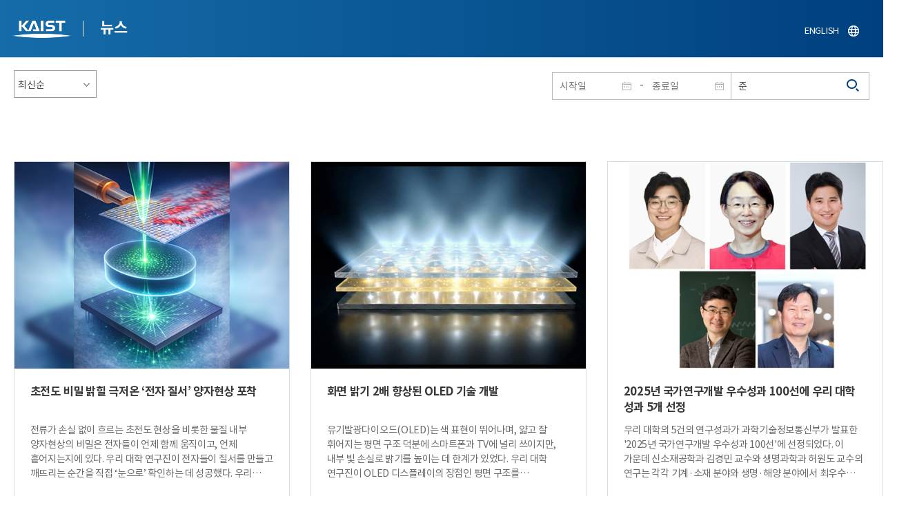

--- FILE ---
content_type: text/html; charset=UTF-8
request_url: https://news.kaist.ac.kr/news/html/news/?skey=keyword&sval=%EC%A4%80
body_size: 78959
content:
<!DOCTYPE html>
<html lang="ko">
<head>
<meta charset="utf-8"/>
<meta name="format-detection" content="telephone=no"/>
<meta name="viewport" content="user-scalable=no,initial-scale=1.0,maximum-scale=1.0,minimum-scale=1.0,width=device-width">
<meta name="author" content=""><!-- 작성자//메인은 사이트네임,서브는 각 컨텐츠 담당자  -->
<meta name="keywords" content=""><!-- 키워드 //SEO검색 관련으로 인하여 삽입 // 각 컨텐츠 별로 추가 또는 컨텐츠타이틀 게시판view는 게시글 제목 -->
<meta name="description" content="사이트 설명을 간략히 기록 해주세요."><!--  상세설명 -->
<meta name="copyright" content="">
<meta property="og:type" content="website">
<meta property="og:title" content="NEWS">
<meta property="og:image" content="/common/img/logo.png">
<meta property="og:description" content="사이트 설명을 간략히 기록 해주세요.">
<title>NEWS</title>

<link rel="stylesheet" href="/pcms/common/css/common.css" />
<!-- <link rel="stylesheet" href="/news/css/common.css" />폰트리셋 -->

<link rel="stylesheet" href="/pcms/common/pluigs/bootstrap/bootstrap.min.css" />
<link rel="stylesheet" href="/pcms/common/font/font-awesome.css" />
<link rel="stylesheet" href="/pcms/common/css/acego.ui.min.css" />
<link rel="stylesheet" href="/common/js/jquery-ui-1.12.1/jquery-ui.min.css" type="text/css" media="all">
<link rel="stylesheet" href="/site/news/css/layout.css?v=202107141426" type="text/css" media="all">
<link rel="stylesheet" href="/site/news/css/skin.css" type="text/css" media="all">

<!-- <link rel="stylesheet" href="/news/css/layout.css" type="text/css" media="all"> -->
    <link rel="stylesheet" href="/pcms/common/css/program.css" />
    <link rel="stylesheet" href="/pcms/common/css/board.min.css" />
    <link rel="stylesheet" href="/pcms/common/css/ir-icon.css" />


<link rel="stylesheet" href="/site/common/css/prog.css" type="text/css" media="all">
<link rel="stylesheet" href="/site/news/css/prog.css" />
<!-- basic script -->
<script src="/pcms/common/pluigs/jQuery/jquery-3.3.1.min.js"></script>
<script src="/pcms/common/pluigs/jQuery/jquery-migrate-1.4.1.min.js" defer="defer"></script>
<script src="/pcms/common/pluigs/jQueryUI/jquery-ui.min.js" defer="defer"></script>
<script src="/pcms/common/js/acego.common.js" defer="defer"></script>
<script src="/pcms/common/js/scroll/common-scroll.js" defer="defer"></script>
<script src="/pcms/common/js/popzone/common-popup.js" defer="defer"></script>
<script src="/common/js/common.js" defer="defer"></script> <!-- common js -->

<script src="/site/news/js/layout.js" defer="defer"></script>

    <script src="/common/js/sns_sharer.js" defer="defer"></script><!-- sharer link -->
    <script src="/pcms/common/pluigs/print/jQuery.print.min.js" defer="defer"></script>
<!--[if lt IE 9]>
<script src="/pcms/common/pluigs/html5/html5shiv.min.js" defer="defer"></script>
<![endif]-->
<!-- Global site tag (gtag.js) - Google Analytics -->
<script async src="https://www.googletagmanager.com/gtag/js?id=UA-157425677-4"></script>
<script>
    window.dataLayer = window.dataLayer || [];
    function gtag(){dataLayer.push(arguments);}
    gtag('js', new Date());

    gtag('config', 'UA-157425677-4');
</script>

</head>


<body >
    <!-- 스킵네비케이션시작 -->
    <div id="skipnavi">
                <a href="#txt">본문 바로가기</a>
        <a href="#gnb">대메뉴 바로가기</a>
            </div>
    <!-- 스킵네비케이션끝 -->
	    <!-- <div id="newsletter_popup">
        <div class="newsletter-wrap">
            <div class="newsletter_box01">
                <div class="letter-txt">
                    <em>KAIST</em>
                    <strong>Newsletter Vol.6</strong>
                    <span>KAIST의 2020.03.22일자 소식을 메일로 받아보세요!</span>
                </div>
                <div class="letter-btn">
                    <a href="#n" class="lbtn letter-go">바로가기</a>
                    <a href="#n" class="lbtn letter-apply">구독신청</a>
                    <a href="#n" class="letter-close">닫기</a>
                </div>
            </div>
            <div class="newsletter_box02">
                <div class="letter-txt">
                    <strong>이메일 주소를 입력해주세요!</strong>
                </div>
                <div class="letter-btn">
                    <input type="text" title="이메일 주소를 입력해주세요" name="email" value="">
                    <a href="#n" class="lbtn letter-apply">구독신청</a>
                    <a href="#n" class="letter-close">닫기</a>
                </div>
            </div>
        </div>
    </div> -->

    <div id="wrap">
        <!-- header -->
        <div id="header">
            <div class="layout">
                <h1><a href="https://www.kaist.ac.kr/kr/">KAIST</a></h1>
                <strong><a href="/news/">뉴스</a></strong>
                <div class="util">
                    <button class="btn_util">유틸열기</button>
                </div>

                
                <div class="etc">
                    <ul>
                        <li>
                            <!--
                                <form name="searchFrm" id="searchFrm" action="/news/html/news/" method="post" >
                                <fieldset>
                                    <legend>홈페이지 통합검색</legend>
                                    <div class="search-select">
                                        <span>
                                            <select name="skey" title="검색 영역 선택">
                                                <option value="keyword">키워드</option>
                                                <option value="college">단과대학</option>
                                                <option value="department">학과</option>
                                                <option value="mayorlab">연구실</option>
                                            </select>
                                        </span>
                                    </div>
                                    <span class="or">or</span>
                                    <div class="search-text">
                                        <span><input type="text" name="sval" value="" title="검색어를 입력해주세요" placeholder="검색어를 입력해주세요" class="form-control"></span>
                                        <input type="submit" value="검색">
                                    </div>
                                </fieldset>
                                </form>
                            -->
                                                        <form name="searchForm" id="searchForm" action="/news/html/news/" method="post" >
                            <fieldset>
                                <legend>홈페이지 통합검색</legend>
                                <input type="hidden" name="order" value="" >
                                <div class="date_box">
                                    <div class="calendar">
                                        <div class="date date_s">
                                            <input type="text" class="datepicker" placeholder="시작일" name="list_s_date" value="" >
                                        </div>
                                        <div class="mid">-</div>
                                        <div class="date date_e">
                                            <input type="text" class="datepicker" placeholder="종료일" name="list_e_date"  value="">
                                        </div>
                                    </div>
                                    <div class="search">
                                        <input type="text" title="검색어를 입력해주세요" placeholder="검색어를 입력해주세요"  name="sval"  value="준">
                                        <button>검색</button>
                                    </div>
                                </div>

                                <div class="btn_box">
                                    <!--
                                <script type="text/javascript">
                                     function goSearct_order() {
                                        var f = document.searchForm;
                                        var typ = $('#orderType option:selected').val();
                                        f.order.value=typ;
                                        f.submit();
                                     }
                                </script>
                                    <span class="select-box design-select gray-select small-select">
                                        <select class="design-select" id="orderType" onchange="goSearct_order()" title="검색조건" select-design="true">
                                         <option value="1" >최신순</option>
                                         <option value="2" >조회순</option>
                                        </select>
                                    </span> -->
                                    <!--
                                    <a href="#n" class="new " onclick="orderSearch('1');">최신순</a>
                                    <a href="#n" class="view  " onclick="orderSearch('2');">조회순</a>
                                    -->
                                </div>
                            </fieldset>
                            </form>
                        </li>
                        <li class="language"><a href="/newsen/">ENGLISH</a></li>
                    </ul>
                </div>

                <!-- <button class="btn_sitemap"><span>사이트맵</span></button>
                <div id="sitemapbox" tabindex="0"></div> -->
                <button class="btn_mgnb"><span>메뉴 열기</span></button>
            </div>
        </div>
        <!-- //header -->





            <!-- container -->
        <div id="container">
            <div class="layout">

                <div id="contents">
                    <div id="txt">
                        

    
<!-- <link rel="stylesheet" href="/common/css/prog.css" type="text/css" media="all"> -->

		
<div>
<!-- content start -->

	<div class="prog_bord prog_bord_list">
		<div class="wrap">

			<div class="top_layout">
				<div class="tit_box">
					<h2>%ec%a4%80&nbsp;</h2>
				</div>

				<form name="searchForm2" id="searchForm2" action="?" method="post" >
				<input type="hidden" id="order" name="order" value="" >
				<input type="hidden" id="list_s_date" name="list_s_date" value="" >
				<input type="hidden" id="list_e_date" name="list_e_date" value="" >
				<input type="hidden" id="sval" name="sval" value="%ec%a4%80" >
				<!--
				<div class="date_box">
					<div class="calendar">
							<div class="date date_s">
								<input type="text" class="datepicker" placeholder="시작일" name="list_s_date">
							</div>
							<div class="mid">-</div>
							<div class="date date_e">
								<input type="text" class="datepicker" placeholder="종료일" name="list_e_date">
							</div>
					</div>
					<div class="search">
						<input type="text" title="검색어를 입력해주세요" placeholder="검색어를 입력해주세요"  name="sval">
						<button>검색</button>
					</div>
				</div>
				-->
				<div class="btn_box">
				    <span class="select-box design-select gray-select small-select">
				        <select class="design-select" id="orderType" onchange="goSearct_order()" title="검색조건" select-design="true">
                         <option value="1" >최신순</option>
                         <option value="2" >조회순</option>
                        </select>
                    </span>
				</div>
				</form>
				<script type="text/javascript">
                	 function goSearct_order() {
                		//var f = document.searchForm;
                		var typ = $('#orderType option:selected').val();
                	 	$("#order").val( typ ) ;
                	 	document.searchForm2.submit();
                	 }
                </script>

				    <!--
					<a href="#n" class="new " onclick="orderSearch('1');">최신순</a>
					<a href="#n" class="view  " onclick="orderSearch('2');">조회순</a>
					-->
			</div>

			<div class="board col_3">
				<ul>

							<li>
						<a href="?mode=V&amp;mng_no=57530&amp;skey=keyword&amp;sval=%ec%a4%80&amp;list_s_date=&amp;list_e_date=&amp;GotoPage=1" class="lay">
							<span class="head">
								<span class="photos" style="background-image:url(/news/img/prog/list_img01.jpg)">
									<img src="/Upload/news/newsmst/20260120091346_00zdfyunipvkirmsocja6b94brp0is.png" alt="초전도 비밀 밝힐 극저온 ‘전자 질서’ 양자현상 포착 이미지">
								</span>
							</span>
							<span class="midd">
								<strong class="tis">초전도 비밀 밝힐 극저온 ‘전자 질서’ 양자현상 포착</strong>
								<span class="tes">
									
전류가 손실 없이 흐르는 초전도 현상을 비롯한 물질 내부 양자현상의 비밀은 전자들이 언제 함께 움직이고, 언제 흩어지는지에 있다. 우리 대학 연구진이 전자들이 질서를 만들고 깨뜨리는 순간을 직접 &lsquo;눈으로&rsquo; 확인하는 데 성공했다.
우리 대학은 물리학과 양용수&middot;이성빈&middot;양희준&middot;김용관 교수팀이 미국 스탠퍼드대학교와 국제 공동연구를 통해, 양자물질 내부에서 전하밀도파(Charge Density Wave)*가 형성되고 사라지는 과정을 공간적으로 시각화하는 데 세계 최초로 성공했다고 20일 밝혔다.
*전하밀도파: 특별한 양자물질을 매우 낮은 온도로 식혔을 때 전자들이 마치 군무를 추듯 일정한 간격으로 늘어서며 이루는 줄무늬 또는 그물 무늬 같은 패턴
초전도 상태는 에너지 손실 없이 전류가 100% 흐르는 상태로, 아주 낮은 온도에서 특정한 물질에서만 나타난다. (-)전하를 띠는 전자들은 일반적인 환경에서 서로 밀어내지만, 초전도 상태의 전자들은 놀랍게도 둘씩 짝을 이뤄 움직이는 것으로 알려져 있으며, 이 성질은 MRI 병원 검사 기계와 자기부상열차 등에 이미 활용되고 있다. 이와 같이 전하들이 서로 강하게 얽혀 만들어내는 특별한 양자상태는 양자컴퓨터와 같은 차세대 양자기술의 기반이 된다.
초전도 현상을 비롯한 극저온 양자현상을 양자컴퓨터 등에 활용하기 위해서는 물질 속 전자들을 원하는 대로 정밀하게 제어하는 기술이 필수적이다. 하지만 극저온 환경에서 전자들이 만들어 내는 전하밀도파의 무늬 패턴은 어떻게 생기고 사라지는지 직접 관측하기 어려워 많은 부분 베일에 싸여 있었다.
연구진은 액체헬륨으로 냉각한 특수 전자현미경과 4차원 주사투과전자현미경(4D-STEM)을 이용해 전자 무늬의 변화를 실시간으로 관찰했다.
이번 연구는 물이 얼면서 얼음 결정이 자라는 모습을 초고배율 카메라로 촬영하는 것과 비슷하다. 다만 물 대신 약 &ndash;253℃의 극저온에서 전자들이 배열되는 모습을 관찰했고, 카메라 대신 머리카락 굵기의 10만 분의 1까지 볼 수 있는 전자현미경을 사용했다는 점이 다르다.
연구 결과, 전자 무늬는 물질 전체에 균일하게 나타나지 않았다. 어떤 영역에서는 선명한 무늬가 보이지만, 바로 옆에서는 전혀 나타나지 않았다. 이는 마치 호수가 한 번에 얼지 않고, 얼음과 물이 섞여 있는 모습과 같다.
연구팀은 이러한 현상이 물질 내부의 아주 미세한 변형(strain)과 깊이 연결돼 있다는 사실도 밝혀냈다. 눈으로는 거의 느낄 수 없는 작은 압력이나 뒤틀림이 전자 무늬의 형성을 방해하는 것이다.
반대로 일부 영역에서는 온도가 올라가도 전자 무늬가 쉽게 사라지지 않고 남아 있는 현상도 관찰됐다. 이는 작은 섬처럼 고립된 &lsquo;양자 질서&rsquo;가 고온에서도 유지되는 모습으로, 기존 이론으로는 설명하기 어려웠던 결과다.
연구팀은 또 하나의 중요한 성과를 냈다. 전하밀도파 전자 무늬를 이루는 전자들이 서로 얼마나 멀리까지 영향을 주는지를 세계 최초로 정량적으로 밝혀낸 것이다. 이는 단순히 &lsquo;무늬가 있다, 없다&rsquo;를 넘어서 전자 질서가 어떻게 연결되고 유지되는지를 이해할 수 있게 해 양자물질 연구에 새로운 분석 틀을 제시한 성과로 평가된다.
전하밀도파와 초전도 상태는 때로는 서로 경쟁하고 때로는 서로를 돕는 관계로 알려져 있으며, 이번 연구 결과는 고온 초전도체 연구와도 자연스럽게 연결된다. 즉, 전자 무늬가 안정적으로 유지되는 조건을 알게 되면 초전도 전류가 더 잘 흐르는 재료를 설계할 수 있는 길이 열리는 것이다.

연구를 주도한 양용수 교수는 &ldquo;그동안은 이론이나 간접 측정에 의존할 수밖에 없었던 극저온에서의 전자 질서와 양자상태의 미세한 변화를 이제는 직접 &lsquo;눈으로 확인&rsquo;할 수 있게 됐다&rdquo;며, &ldquo;양자물질의 숨겨진 질서를 밝혀냄으로써 미래 양자기술의 재료 개발을 가속할 중요한 돌파구&rdquo;라고 밝혔다.
이번 연구에는 홍석조&middot;오재환&middot;박제민 연구원(KAIST)이 공동 제1저자로 참여했으며, 연구 성과는 물리학 분야 세계적 학술지 피지컬 리뷰 레터스(Physical Review Letters) 2026년 1월 6일 자에 게재됐다.
※논문명: Spatial correlations of charge density wave order across the transition in 2H-NbSe₂, DOI: https://doi.org/10.1103/776d-dnmf
본 연구는 한국연구재단 개인기초연구지원사업, 기초연구실, 나노소재기술개발사업, KAIST 특이점교수사업의 지원을 받아 수행됐다.​
								</span>
								<div class="date_box">
									<span class="date">2026.01.20</span>
									<span class="total">조회수<!-- 조회 --> 669</span>
									<!-- <span class="import">추천</span> -->
								</div>
							</span>
						</a>
					</li>
								<li>
						<a href="?mode=V&amp;mng_no=57170&amp;skey=keyword&amp;sval=%ec%a4%80&amp;list_s_date=&amp;list_e_date=&amp;GotoPage=1" class="lay">
							<span class="head">
								<span class="photos" style="background-image:url(/news/img/prog/list_img01.jpg)">
									<img src="/Upload/news/newsmst/20260112091811_00xnk6xxs6ruhut2oxgs3smcz767o2.png" alt="화면 밝기 2배 향상된 OLED 기술 개발 이미지">
								</span>
							</span>
							<span class="midd">
								<strong class="tis">화면 밝기 2배 향상된 OLED 기술 개발</strong>
								<span class="tes">
									
유기발광다이오드(OLED)는 색 표현이 뛰어나며, 얇고 잘 휘어지는 평면 구조 덕분에 스마트폰과 TV에 널리 쓰이지만, 내부 빛 손실로 밝기를 높이는 데 한계가 있었다. 우리 대학 연구진이 OLED 디스플레이의 장점인 평면 구조를 유지하면서도 OLED 발광 효율을 2배 이상 높이는 기술을 개발했다.
우리 대학은 전기및전자공학부 유승협 교수 연구팀이 OLED 내부에서 발생하는 빛 손실을 크게 줄일 수 있는 새로운 &lsquo;준평면 광추출 구조&rsquo;*와 OLED 설계 방법을 개발했다고 11일 밝혔다.
*준평면 광추출 구조: OLED 표면을 거의 평평하게 유지하면서, 안에서 만들어진 빛을 밖으로 더 많이 꺼내 주는 얇은 구조
OLED는 여러 층의 매우 얇은 유기물 박막이 겹겹이 쌓여 만들어진다. 이 과정에서 빛이 층과 층 사이를 지나며 반사되거나 흡수돼, OLED 내부에서 생성된 빛의 80% 이상이 밖으로 나오지 못하고 열로 사라진다.
이를 해결하기 위해 OLED 위에 렌즈 구조를 붙여 빛을 밖으로 꺼내는 방식인 반구형 렌즈나 마이크로렌즈 어레이(MLA) 같은 광추출 구조가 사용돼 왔다. 그러나 반구형 렌즈 방식은 큰 렌즈가 돌출되어 평면형태를 유지하기 어렵고, 마이크로렌즈어레이의 경우는 충분한 광추출 효과를 보려면 픽셀 크기 보다 훨씬 커야 해서 주변 픽셀과의 간섭 없이 높은 효율 향상을 도출하는데 한계가 있었다.
연구팀은 OLED를 더 밝게 만들면서도 평면 구조를 유지하기 위해, 각 픽셀 크기 안에서 빛을 최대한 효율적으로 밖으로 내보내는 새로운 OLED 설계 방법을 제안했다.
기존 설계가 OLED가 끝없이 넓다고 가정한 것과 달리, 실제 디스플레이에서 사용되는 제한된 픽셀 크기를 고려한 것이 특징이다. 이를 통해 같은 크기의 픽셀에서도 더 많은 빛을 외부로 방출할 수 있었다.
또한 연구팀은 빛이 옆으로 퍼지지 않고 화면 정면으로 잘 나오도록 돕는 새로운 &lsquo;준평면 광추출 구조&rsquo;를 개발했다. 이 구조는 매우 얇아 기존 마이크로렌즈 어레이와 비슷한 두께를 가지면서도, 반구형 렌즈에 가까운 높은 광추출 효율을 구현할 수 있다. 덕분에 휘어지는 플렉서블 OLED에도 쉽게 적용할 수 있다.
이 새로운 OLED 설계와 준평면 광추출 구조를 함께 적용한 결과, 작은 픽셀에서도 빛을 내는 효율을 2배 이상 향상시키는 데 성공했다.

이번 기술은 OLED의 평평한 구조를 유지하면서도 같은 전력으로 더 밝은 화면을 구현할 수 있어, 스마트폰&middot;태블릿 PC 등 모바일 기기의 배터리 사용 시간을 늘리고 발열을 줄이는 데 기여할 것으로 기대된다. 또한 디스플레이 수명 향상 효과도 함께 기대된다.
이번 연구의 제 1저자인 김민재 학생은 &ldquo;수업 중 떠올린 작은 아이디어가 KAIST 학부생 연구 프로그램(URP)을 통해 실제 연구 성과로 이어졌다&rdquo;고 설명했다.
유승협 교수는 &ldquo;그간 수많은 광추출 구조가 제시되었지만, 많은 경우 면적이 넓은 조명용이 대부분이었고, 수 많은 작은 픽셀로 이루어진 디스플레이에는 적용하기 어렵거나 적용해도 그 효과가 크지 못한 경우가 많았다&rdquo;며, &ldquo;이번에 제시된 준평면 광추출 구조는 픽셀 내 광원 대비 크기에 제약을 두어 인접 픽셀 사이에서 빛이 서로 간섭하는 현상도 줄이면서 효율도 극대화할 수 있도록 구현되었다&rdquo;고 강조하면서, &ldquo;OLED 뿐 아니라 페로브스카이트&middot;양자점 등 차세대 소재 기반의 디스플레이에도 적용할 수 있다&rdquo;고 말했다.

신소재공학과 김민재 학사과정(현재 스탠포드대 재료공학과 박사과정)과 전기및전자공학부 김준호 박사(현재 독일 쾰른대 박사후연구원)가 공동 제1저자로 참여한 이번 연구는 국제 학술지 네이처 커뮤니케이션즈(Nature Communications) 온라인판에 2025년 12월 29일 공개됐다.
※논문명: Near-planar light outcoupling structures with finite lateral dimensions for ultra-efficient and optical crosstalk-free OLED displays, DOI: 10.1038/s41467-025-66538-6
이번 연구는 KAIST URP 프로그램, 한국연구재단 중견연구자 지원사업, 미래디스플레이 전략연구사업, 산업통상자원부 산업혁신인재성장지원사업, 전자부품산업기술개발사업의 지원을 받아 수행됐다.​
								</span>
								<div class="date_box">
									<span class="date">2026.01.12</span>
									<span class="total">조회수<!-- 조회 --> 779</span>
									<!-- <span class="import">추천</span> -->
								</div>
							</span>
						</a>
					</li>
								<li>
						<a href="?mode=V&amp;mng_no=56350&amp;skey=keyword&amp;sval=%ec%a4%80&amp;list_s_date=&amp;list_e_date=&amp;GotoPage=1" class="lay">
							<span class="head">
								<span class="photos" style="background-image:url(/news/img/prog/list_img01.jpg)">
									<img src="/Upload/news/newsmst/20251222134609_001zlms209ypvsz1mesxzvxa640e0h.jpg" alt="2025년 국가연구개발 우수성과 100선에 우리 대학 성과 5개 선정 이미지">
								</span>
							</span>
							<span class="midd">
								<strong class="tis">2025년 국가연구개발 우수성과 100선에 우리 대학 성과 5개 선정</strong>
								<span class="tes">
									 
   
우리 대학의 5건의 연구성과가 과학기술정보통신부가 발표한 '2025년 국가연구개발 우수성과 100선'에 선정되었다. 이 가운데 신소재공학과 김경민 교수와 생명과학과 허원도 교수의 연구는 각각 기계&middot;소재 분야와 생명&middot;해양 분야에서 최우수 성과로 선정되는 쾌거를 이뤘다.   
&lsquo;국가연구개발 우수성과 100선&rsquo;은 국가 발전을 견인해 온 과학기술 연구 성과를 국민에게 알리고, 과학기술인의 자긍심을 높이기 위해 2006년부터 매년 선정&middot;발표되고 있다. 선정된 성과에는 과학기술정보통신부 장관 인증서와 현판이 수여되며, 관련 규정에 따라 사업 및 기관 평가 가점 부여, 사례집 발간 등의 혜택이 제공된다.   
우리 대학의 2025년 국가연구개발 우수성과 100선 선정내용은 아래와 같다.   
 
- 모트전이 멤리스터의 열적 동역학 활용 고차원 인공 뉴런 및 시공간적 컴퓨팅 시스템 개발 (신소재공학과 김경민 교수) 
- 기억의 단위인 시냅스의 형성과 변화를 살아있는 동물의 뇌에서 실시간으로 관찰 및 분석하는 영상기술 개발 (생명과학과 허원도 교수) 
- 프로그래밍언어 구현체의 결함을 찾아내는 원천기술 개발 (전산학부 류석영 교수) 
-&nbsp;나노 필라멘트 기반 초저전력 상변화 메모리 소자 구현을 통한 차세대 반도체 원천기술 확보 (전기및전자공학부 최신현 교수) 
- 제일원리 기반 계산 방법론 개발과 특이 양자 물성의 이해 (물리학과 한명준 교수) 
     
특히 김경민 교수의 연구는 모트전이 반도체를 활용해 열 저장과 전달 특성을 최적화함으로써, 기존에 버려지던 열에너지를 컴퓨팅에 활용하는 새로운 개념의 컴퓨팅 기술을 구현했다. 이를 통해 디지털 프로세서 대비 백만분의 1 수준의 에너지로 최적화 문제를 해결할 수 있어, 차세대 초저전력 고효율 컴퓨팅 기술로의 활용이 기대된다.   
허원도 교수의 연구는 시냅스의 구조적 변화를 살아있는 동물의 뇌에서 실시간&middot;고정밀도로 관찰할 수 있는 세계 최초의 영상기술 &lsquo;시냅샷(SynapShot)&rsquo;을 개발한 성과다. 해당 기술은 향후 뇌과학 연구는 물론 신경질환 치료 및 재생의학 분야 발전에 핵심적인 역할을 할 것으로 전망된다.&nbsp;SynapShot은 시냅스의 강화와 약화 과정을 밝기의 변화로 직관적으로 보여줘, 학습과 기억이 형성되는 순간을 실시간으로 관찰할 수 있다. 살아 있는 동물의 뇌에서도 작동해, 행동과 연관된 시냅스 변화가 일어나는 과정을 &lsquo;뇌 속에서 생중계하듯&rsquo; 분석할 수 있다는 점에서 혁신적인 기술로 평가된다.​
								</span>
								<div class="date_box">
									<span class="date">2025.12.22</span>
									<span class="total">조회수<!-- 조회 --> 846</span>
									<!-- <span class="import">추천</span> -->
								</div>
							</span>
						</a>
					</li>
								<li>
						<a href="?mode=V&amp;mng_no=55850&amp;skey=keyword&amp;sval=%ec%a4%80&amp;list_s_date=&amp;list_e_date=&amp;GotoPage=1" class="lay">
							<span class="head">
								<span class="photos" style="background-image:url(/news/img/prog/list_img01.jpg)">
									<img src="/Upload/news/newsmst/20251212155025_00s04pu29ijdazoick2v448vbhdtch.jpg" alt="권준하 회장, 5억 펀드 기부...KAIST에 ‘등산하면 받는 장학금’ 생겼다 이미지">
								</span>
							</span>
							<span class="midd">
								<strong class="tis">권준하 회장, 5억 펀드 기부...KAIST에 ‘등산하면 받는 장학금’ 생겼다</strong>
								<span class="tes">
									

우리 대학은 권준하 신익산화물터미널 회장이 KAIST 학생 지원을 위해 &lsquo;미산 등산장학금&rsquo; 조성을 목적으로 5억 원 규모의 원금 보존형 유언대용신탁 펀드를 기부했다고 12일 밝혔다.
이번 기부는 KAIST 최초의 &lsquo;원금 보존형 펀드 기반 장학기금&rsquo;으로, 연간 약 1억 원의 수익이 안정적으로 발생해 반영구적으로 장학금을 지급할 수 있는 지속가능한 모델이다.
유언대용신탁은 생전에 자산을 신탁사에 맡기면 사후 지정한 수익자에게 자동 이전되는 방식이며, 이번 기부는 원금(5억 원)을 절대 건드리지 않고 발생하는 수익만으로 운영되는 장학기금이라는 점에서 의미가 크다.
KAIST가 유언을 활용한 기부 사례는 있었지만, 펀드를 활용한 원금 보존형 장학기금은 이번이 최초다.
권 회장은 서울대학교 경제학과 졸업 후 30년 이상 장기 간접 투자로 안정적 자산을 일궈온 투자&middot;경영 전문가로, 서울대&middot;숙명여대&middot;원광대병원&middot;사회복지공동모금회 등에 누적 111억 원 이상을 기부해 온 국내 대표 기부자다.
특히 여러 기관이 초기에는 기부 방식의 생소함과 손실 걱정으로 도입을 꺼려했지만, 권 회장은 8~9년간 직접 제도를 알리고 설득하며 한국 최초의 &lsquo;원금 보존형 펀드 기부 모델&rsquo;을 정착시킨 주역으로 알려져 있다.
이번 &lsquo;미산 등산장학금&rsquo;은 성적&middot;소득 기준 없이 &lsquo;등산&rsquo;만으로 선발되는 국내 최초의 이색 장학금이다.
권 회장의 제안으로 KAIST는 과학기술 특성상 학업&middot;연구 강도가 높은 학생들이 규칙적인 신체활동을 통해 체력과 성취감을 기를 수 있도록 돕기 위해 이 프로그램을 마련했다.
장학금은 KAIST 지정 등산 인증 앱을 통해 코스를 완주하면 지급된다. 연간 7회 등산 시 70만 원, 4~6회 등산 시 30만 원을 지원하며 매년 약 150명 이내의 학생에게 장학금이 지급될 예정이다.

장학금 명칭 &lsquo;미산(彌山)&rsquo;은 권 회장 선친의 호(號)에서 따온 이름이다.
권 회장은 &ldquo;원금을 보존하면서도 수익으로 장학금을 지속할 수 있다는 점에서 이 기부 방식은 매우 안정적이고 부담이 적다&rdquo;며 &ldquo;KAIST 학생들에게 선한 영향력이 널리 퍼지길 바란다. 제 인생에서 가장 잘한 세 가지는 펀드, 등산, 그리고 기부였다&rdquo;라고 전했다.
이광형 총장은 &ldquo;원금 보존형 펀드 기부라는 혁신적 모델로 KAIST 장학사업의 지속 가능한 기반을 마련해 주신 데 깊이 감사드린다&rdquo;며 &ldquo;이번 장학금은 학생들의 도전정신과 학업 성장을 돕는 것은 물론, 규칙적인 등산을 통해 건강까지 지켜주는 의미 있는 기회가 될 것&rdquo;이라고 밝혔다.​
								</span>
								<div class="date_box">
									<span class="date">2025.12.12</span>
									<span class="total">조회수<!-- 조회 --> 2400</span>
									<!-- <span class="import">추천</span> -->
								</div>
							</span>
						</a>
					</li>
								<li>
						<a href="?mode=V&amp;mng_no=53070&amp;skey=keyword&amp;sval=%ec%a4%80&amp;list_s_date=&amp;list_e_date=&amp;GotoPage=1" class="lay">
							<span class="head">
								<span class="photos" style="background-image:url(/news/img/prog/list_img01.jpg)">
									<img src="/Upload/news/newsmst/20251015154036_00ldglqa84kmbmr6v7brcs9akb3tyq.jpg" alt="문영준 초빙교수, &#039;2025 세계 표준의 날&#039; 산업포장 수상 이미지">
								</span>
							</span>
							<span class="midd">
								<strong class="tis">문영준 초빙교수, &#039;2025 세계 표준의 날&#039; 산업포장 수상</strong>
								<span class="tes">
									
우리 대학 글로벌기술사업화센터(센터장 최문기)의 문영준 초빙교수가 산업통상자원부가 주최하여 서울 중구 대한상공회의소에서 열린 &lsquo;2025 세계 표준의 날 기념식&rsquo;에서 산업 발전과 국가 경쟁력 강화에 기여한 공로를 인정받아 대한민국 산업포장을 수상했다.
&lsquo;세계 표준의 날&rsquo;은 국제표준화기구(ISO), 국제전기기술위원회(IEC), 국제전기통신연합(ITU) 등 3대 국제 표준화기구가 표준의 중요성과 세계적 확산을 기념하기 위해 지정한 날로, 우리나라는 2000년부터 매년 기념식을 개최하고 있다.
문영준 초빙교수는 25년간 도로&middot;교통 분야에서 7건의 국제표준을 제정하고, ISO(국제표준화기구) 기술관리이사회(TMB, Technical Management Board) 이사로 활동하며 국제표준화 분야에서 대한민국의 위상을 높인 공로로 이번 산업포장을 수상했다.

또한 문 교수는 지난 10월 르완다에서 열린 제47차 국제표준화기구(ISO) 총회에서 기술관리이사회(TMB) 이사로 연임되어, 2028년까지 ISO의 기술정책 결정에 지속적으로 참여하게 되었다.
   이는 우리나라가 국제표준화 분야에서 쌓아온 높은 전문성과 신뢰도가 국제사회로부터 다시 한 번 공식적으로 인정받은 성과로 평가된다.
한편, 기술관리이사회(TMB)는 ISO의 기술 정책을 총괄하는 핵심 의사결정 기구로, ▲신규 표준위원회의 설립과 해산 ▲위원회 간 업무 조정 ▲의장국 임명 등 ISO 산하의 모든 표준화 활동을 실질적으로 조정하고 관리하는 역할을 맡고 있다.​
								</span>
								<div class="date_box">
									<span class="date">2025.10.15</span>
									<span class="total">조회수<!-- 조회 --> 1017</span>
									<!-- <span class="import">추천</span> -->
								</div>
							</span>
						</a>
					</li>
								<li>
						<a href="?mode=V&amp;mng_no=52150&amp;skey=keyword&amp;sval=%ec%a4%80&amp;list_s_date=&amp;list_e_date=&amp;GotoPage=1" class="lay">
							<span class="head">
								<span class="photos" style="background-image:url(/news/img/prog/list_img01.jpg)">
									<img src="/Upload/news/newsmst/20250918153530_0055sxl8l0mcxorh0mxyw53id4kmu8.jpg" alt="서울캠퍼스, 기숙사 리모델링 준공 학생 주거환경 개선 이미지">
								</span>
							</span>
							<span class="midd">
								<strong class="tis">서울캠퍼스, 기숙사 리모델링 준공 학생 주거환경 개선</strong>
								<span class="tes">
									
우리 대학은 18일 서울캠퍼스 기숙사 파정사와 소정사의 리모델링 준공&middot;기증식을 개최했다. 행사에는 이광형 총장, 이중근 부영그룹 회장을 비롯한 주요 관계자와 학생들이 함께 했다.
부영그룹은 주택 임대사업과 건설, 교육&middot;문화 지원 등 다양한 사회공헌 활동을 꾸준히 이어온 기업이다. 교육 분야에 대한 관심이 깊어 대학 기숙사 환경 개선을 통한 학생 복지 향상에 앞장서고 있다.
이번 리모델링은 그 일환으로, 지난해 부영그룹이 KAIST 학생들의 안전하고 쾌적한 학습 환경 조성을 위해 체결한 200억 원 규모의 기숙사 환경 개선 기부 약정에 따라 추진됐다.

이번 리모델링 사업은 대전과 서울캠퍼스 기숙사 총 4개 동을 대상으로 진행되고 있다. 이 가운데 파정사와 소정사를 포함한 3개 동이 완공돼 학생들에게 새롭게 개선된 주거공간을 제공하고 있으며, 나머지 1개 동도 공사가 완료될 전망이다.
서울 캠퍼스의 파정사와 소정사의 노후 시설은 이번 리모델링을 통해 외관 공사를 비롯해 기계&middot;전기 등 전반적인 설비가 개선됐다. 두 건물은 기부자의 아호를 따서 &lsquo;우정 파정사&rsquo;, &lsquo;우정 소정사&rsquo;으로 명명된다.

이중근 회장은 &ldquo;우리나라 과학 인재들이 보다 안정적인 보금자리에서 학업과 연구에 정진하길 바라는 생각에서 시작된 기숙사 리모델링 사업이 결실을 맺게 되었다. KAIST가 세계적인 과학기술 혁신 대학으로 발전하는 밑거름이 되기를 기원한다&rdquo;고 말했다.&nbsp;
이광형 총장은 준공식에서 &ldquo;회장님의 기부를 통해 새로운 모습으로 탄생한 건물들을 소개할 수 있게 되어 매우 기쁘다&rdquo;며 &ldquo;KAIST는 회장님의 큰 뜻에 대한 깊은 감사의 마음을 가슴에 새기며, 세계 최고의 인재 양성을 위해 전심전력을 다하겠다&rdquo;라고 밝혔다.&nbsp;
​
								</span>
								<div class="date_box">
									<span class="date">2025.09.18</span>
									<span class="total">조회수<!-- 조회 --> 2394</span>
									<!-- <span class="import">추천</span> -->
								</div>
							</span>
						</a>
					</li>
								<li>
						<a href="?mode=V&amp;mng_no=50830&amp;skey=keyword&amp;sval=%ec%a4%80&amp;list_s_date=&amp;list_e_date=&amp;GotoPage=1" class="lay">
							<span class="head">
								<span class="photos" style="background-image:url(/news/img/prog/list_img01.jpg)">
									<img src="/Upload/news/newsmst/20250822162304_00fa5qeah3z40pigh5f4x3ije342r8.jpg" alt="IPCC 제7차 평가보고서 집필진에 김형준·전해원 교수 선정 이미지">
								</span>
							</span>
							<span class="midd">
								<strong class="tis">IPCC 제7차 평가보고서 집필진에 김형준·전해원 교수 선정</strong>
								<span class="tes">
									KAIST 녹색성장지속가능대학원(GGGS)과 미래전략대학원(GFS)은 김형준 교수와 전해원 교수가 기후변화에 관한 정부간 협의체(IPCC) 제7차 평가보고서(AR7) 집필진으로 각각 선정되었다고 밝혔다.&nbsp;
IPCC 평가보고서는 약 6~7년 주기로 발간되며, 전 세계 기후정책과 국제협상, 각국의 대응 전략 수립에 가장 큰 영향을 미치는 권위 있는 과학적 보고서다. 현재 진행 중인 제7차 평가보고서(AR7)는 2029년 발간을 목표로 전 세계 학자들이 참여해 최신 연구 성과와 정책적 시사점을 종합하고 있다.

김형준 교수는 제1실무그룹(Working Group I) 제1장 집필진으로 참여해 기후변화의 물리과학적 근거와 연구 방법론을 다루며 과학적 기반 확립에 기여한다. 전해원 교수는 제3실무그룹(Working Group III) 제11장 집필진으로 합류해 수송 및 모빌리티 분야의 기후변화 완화 방안을 심도 있게 다룰 예정이다. 수송 부문은 전 세계 온실가스 배출의 주요 원인 중 하나로, 이번 기여는 국제적으로 큰 파급력을 가질 것으로 전망된다.
이번 선임은 IPCC가 주관하는 엄격한 국제 경쟁 선발 과정을 통해 이루어졌으며, 두 교수가 기후과학과 기후정책 연구에서 이룬 중요한 기여가 국제적으로 인정받은 결과다. KAIST 녹색성장지속가능대학원은 기후변화에 대한 지속가능한 해법을 모색하는 데 앞장서고 있으며, 두 교수가 제7차 평가보고서 집필에 전문성을 발휘할 수 있도록 전폭적으로 지원할 예정이다. 두 교수의 참여는 KAIST가 국제적 공동연구와 기후변화 대응을 위한 과학적 근거기반 마련에 힘쓰고 있음을 보여주는 의미 있는 사례다.
엄지용 KAIST 녹색성장지속가능대학원장은 &ldquo;이번 선임은 두 교수의 학문적 성취뿐만 아니라 KAIST가 전 세계 기후변화 연구와 정책 형성에 기여하는 리더십을 보여주는 뜻깊은 성과&rdquo;라며, &ldquo;이들의 연구가 향후 과학 기반 정책 수립과 국제 협력 확대에 크게 기여할 것으로 기대한다&rdquo;고 전했다.​
								</span>
								<div class="date_box">
									<span class="date">2025.08.22</span>
									<span class="total">조회수<!-- 조회 --> 2416</span>
									<!-- <span class="import">추천</span> -->
								</div>
							</span>
						</a>
					</li>
								<li>
						<a href="?mode=V&amp;mng_no=49570&amp;skey=keyword&amp;sval=%ec%a4%80&amp;list_s_date=&amp;list_e_date=&amp;GotoPage=1" class="lay">
							<span class="head">
								<span class="photos" style="background-image:url(/news/img/prog/list_img01.jpg)">
									<img src="/Upload/news/newsmst/20250724091214_00mx7nx7hw6mm482ixhufb33lhcjq1.jpg" alt="융합인재학부, 한국 융합교육 혁신..글로벌 성과로 확산 이미지">
								</span>
							</span>
							<span class="midd">
								<strong class="tis">융합인재학부, 한국 융합교육 혁신..글로벌 성과로 확산</strong>
								<span class="tes">
									


우리 대학 융합인재학부가 교육 혁신을 향한 실험과 실천의 성과를 국내&middot;외에 잇따라 보여주고 있다고 24일 밝혔다.&nbsp;
정재승 융합인재학부장은 지난 6월 27일 홍콩침례대학(Hong Kong Baptist University)에서 열린 &lsquo;태평양 아시아 초학제 교육 정상회의 2025(Pacific Asia Summit on Transdisciplinary Education, PASTE 2025)&rsquo;에 연사로 초청되어 한국형 융합 교육 모델인 &lsquo;KAIST 융합인재학부의 철학과 성과&rsquo;를 소개했다.&nbsp;
이번 발표에서 정 교수는 정답 중심 평가, 완벽주의, 경쟁주의에 기반한 기존 교육 시스템은 창의성과 융합적 사고력을 길러내는 데 한계가 있음을 지적하며, KAIST가 이를 극복하고자 2019년 설립한 &lsquo;융합인재학부(School of Transdisciplinary Studies)&rsquo;의 철학과 운영 사례를 소개했다.&nbsp;
정 교수는 융합인재학부의 교육 철학을 &#9312;폭넓고 통합적인 학문 기반, &#9313;학생 주도 맞춤형 교육, &#9314;창의성과 실행력, &#9315;사회적 책임 의식과 글로벌 시민성, &#9316;내적 동기와 호기심 기반 학습 등 다섯 가지로 요약하며, 학생들은 전공 없이 입학해 스스로 학습 계획을 설계하고, 전 학년 P/NR 제도*를 적용해 경쟁보다 성장에 집중할 수 있음을 설명했다.
*P/NR제도: KAIST 융합인재학부를 중심으로 운영되는 비경쟁 기반의 학점 평가 방식으로, 전통적인 A/B/C/Fail 식의 상대평가 대신, P(Pass)/NR(No Record)식으로 성적표에 Fail이 아닌 '기록 없음(NR)'으로 처리되어, GPA에도 반영되지 않음&nbsp;
정 교수는 &ldquo;KAIST의 이 실험은 &lsquo;지식보다 질문, 구조보다 문화, 경쟁보다 탐구&rsquo;를 추구하는 새로운 교육 패러다임이며, 학생들이 사회 문제를 기술로 해결하며 학문과 실천을 연결하고 있고, 이는 전 세계 고등교육의 근본적인 방향 전환을 제안하는 모델이 될 수 있다&rdquo;고 강조했다.&nbsp;
이번 정 교수의 발표는 &lsquo;전통적 교육 체계의 한계를 넘어서는 KAIST의 융합형 인재 양성 실험이 국내를 넘어 세계 교육계에 던지는 새로운 방향성을 조명&rsquo;하는 계기가 됐다.

KAIST의 융합형 인재 양성을 위한 교육의 성과는 학생들의 학술적 실적으로도 이어지고 있다. 융합인재학부 장형준 학생은 멘토교수인 수리과학과 김재경 교수 연구팀에 속해, 충남대와 기초과학연구원과의 공동연구를 통해 단 하나의 저해제 농도만으로 저해상수를 정확히 추정할 수 있는 획기적인 분석법을 제안하며, 세계적인 학술지인 네이처 커뮤니케이션(Nature Communications)에 공동 제1 저자로 논문을 지난 6월 게재했다.&nbsp;
장형준 학생은 논문에서 제안하는 효율적인 실험 방법론을 개발하고, 이를 잘 활용하도록 도울 수 있는 패키지를 개발하는 등 논문 초안 작성과 동료 평가 과정까지 주도적으로 참여했다. 특히, 수학 및 통계 기반의 분석 모델을 약학 전문가들과 효과적으로 소통하기 위해 발표 방식, 시각적 설명 기법 등을 습득하며, 학제 간 융합 연구의 모범적인 협업 사례를 만들어냈다.&nbsp;
장형준 학생은 &ldquo;융합인재학부의 멘토교수 제도 덕분에 정기적인 연구 피드백을 받을 수 있었고, 생화학, 계산신경과학 등 중점분야 교과목을 통해 필요한 지식과 분석 방법을 체계적으로 익힐 수 있었다&rdquo;고 전했다.&nbsp;
이는 학부생이 다학제적 융합 연구에 주도적으로 참여한 성과로, 융합인재학부의 교육이 연구 현장에서도 실질적인 기여를 하고 있음을 보여주는 사례다.

한편,&nbsp;융합인재학부의 교육 철학은 학생들의 실천적 행보로도 이어지고 있다. 재학 중 창업과 연구 활동을 병행해 온 (주)엠피에이지 창업자인 정인서 학생은 학부 창의공작실 설립을 위해 의미 있는 기부를 실천했다.&nbsp;
학부로부터 받은 배움과 교수진의 지도 등에 대한 감사를 표현하고자 기부를 결정한 정인서 학생은 &ldquo;기술을 통해 문제를 해결하는 방식과 동시에 사회를 어떻게 바라봐야 하는지를 융합인재학부에서 배웠고, 이러한 배움 덕분에 성장할 수 있었다&rdquo;며 기부의 배경을 설명했다. 이어 &ldquo;정재승 학부장님께서 강조하시는 인간과 세상에 대한 깊은 이해는 창업가뿐만 아니라 다양한 진로를 걷는 모든 후배에게도 큰 자산이 될 것&rdquo;이라며 후배들의 성장을 응원했다.&nbsp;
정인서 학생은 융합인재학부 가현욱 교수와 함께 청각장애인을 위한 소프트웨어 연구를 2년 넘게 수행했다. 기술의 사회적 확장 가능성을 고민하며 수많은 알고리즘 설계와 반복 실험을 거친 이 연구는, 세계적인 재활공학회 &lsquo;캘리포니아 주립대학교 노스리지 캠퍼스 보조기술 컨퍼런스(CSUN Assistive Technology Conference)&rsquo;에서 발표됐고 KAIST 명의로 특허 출원되는 성과로 이어졌다. 
 ※ 발표 제목: Evidence-Based Adaptive Transcription for Sign Language Users&nbsp;
현재 융합인재학부는 이번 기부를 바탕으로 여름 중 행정분관(N2) 3층 314호에 약 10평(33㎡) 규모의 창의공작실 완공을 목표로 공간 조성과 운영 준비에 속도를 내고 있다. 창의공작실은 다양한 아이디어가 실현되고 구현될 수 있는 실습 중심의 융합 공간으로, 학생들의 창의적 문제 해결 능력과 융합적 사고력을 키우는 데 핵심적인 역할을 할 것으로 기대된다.

이광형 총장은 &ldquo;KAIST 융합인재학부는 기존 교육의 한계를 뛰어넘어 미래 사회가 요구하는 창의적 문제 해결력과 통합적 사고력을 갖춘 글로벌 인재를 양성하기 위한 혁신의 실험장이자 실천의 현장&rdquo;이라며, &ldquo;앞으로도 KAIST는 질문하고 탐구하는 융합형 인재를 키우기 위해 끊임없이 노력하고 교육과 연구의 새로운 패러다임을 제시하는데 앞장설 것&rdquo;이라고 강조했다.​
								</span>
								<div class="date_box">
									<span class="date">2025.07.24</span>
									<span class="total">조회수<!-- 조회 --> 2487</span>
									<!-- <span class="import">추천</span> -->
								</div>
							</span>
						</a>
					</li>
								<li>
						<a href="?mode=V&amp;mng_no=48870&amp;skey=keyword&amp;sval=%ec%a4%80&amp;list_s_date=&amp;list_e_date=&amp;GotoPage=1" class="lay">
							<span class="head">
								<span class="photos" style="background-image:url(/news/img/prog/list_img01.jpg)">
									<img src="/Upload/news/newsmst/20250708084159_00nafqhh1fic50b3pa5qffcr4o14sp.jpg" alt="최문정 교수, 유엔 AI 국제회의 자문위원 선임 이미지">
								</span>
							</span>
							<span class="midd">
								<strong class="tis">최문정 교수, 유엔 AI 국제회의 자문위원 선임</strong>
								<span class="tes">
									우리 대학 과학기술정책대학원 최문정 교수가 유엔(UN) 산하 국제전기통신연합(ITU, International Telecommunication Union)*에서 주관하는 『AI 포 굿 글로벌 서밋(AI for Good Global Summit)』의 &lsquo;사회적 가치를 위한 혁신(Innovate for Impact)&rsquo; 자문위원으로 선임되었다고 8일 밝혔다.&nbsp;&nbsp;
*ITU(International Telecommunication Union): 정보통신기술(ICT) 분야에서 가장 오랜 역사를 가진 유엔(UN) 전문기구로, 전 세계 ICT 정책과 표준을 조율하는 핵심 기관이다.

이번 위원회는 인공지능(AI)의 사회적 가치 실현과 지속가능한 발전을 위한 글로벌 협력 방안을 모색하기 위해 구성되었으며, 전 세계 각지의 전문가들이 위원으로 참여한다.&nbsp;
AI 포 굿 글로벌 서밋은 7월 8일부터 11일까지 스위스 제네바에서 열리며, ITU가 주관하고 약 40여 개의 유엔 산하 기관들이 공동으로 참여한다. 본 서밋은 AI 기술을 활용해 인류가 직면한 글로벌 과제를 해결하는 것을 목표로, ▲AI 활용 사례 발굴 ▲국제적 정책 및 기술 표준 논의 ▲글로벌 파트너십 강화 등을 핵심 의제로 다룰 예정이다.
최문정 교수는 이번 서밋에서 &lsquo;사회적 가치를 위한 혁신(Innovate for Impact)&rsquo; 자문위원으로서 세계 각국의 AI 활용 사례를 평가하고 공공성과 사회적 영향을 중심으로 사례 분석에 참여한다.&nbsp;
이번 서밋에서 기술 성능 경쟁을 넘어 AI가 공익에 어떻게 기여할 수 있는지 논의하고 세계 각국의 다양한 사례를 모아 함께 토론한다. 특히 서밋 내 정책 패널 토론에서는&lsquo;책임있는 AI 개발(Responsible AI Development)&rsquo;을 주제로 AI의 투명성, 포용성, 공정성을 위한 정책적 프레임워크에 대해 논의할 예정이다.&nbsp;
최 교수는 &ldquo;기술의 사회적 영향은 각국의 가치관과 시스템을 반영하는 거울과 같다고 생각한다. 각 사회의 핵심 가치가 기술에 스며들어, 국가마다 AI가 개발되고 사용되는 방식이 매우 다르게 나타나는데, 이러한 차이는 AI가 사회에 미치는 영향에서도 다른 양상으로 나타난다&rdquo;라고 말했다.&nbsp;
이어 &ldquo;한국이 지향하는 &lsquo;AI 강국&rsquo;의 모습은 단순히 기술력에서 앞서는 것이 아니라, 사람 중심의 AI를 통해 사회자본을 증진하고, 함께 살아가는 공동체적 가치를 실현하는 방향이어야 한다고 생각한다&rdquo;고 강조했다.
최문정 교수는 현재 과학기술정책대학원장으로 재직 중이며, 한국지능정보사회진흥원 비상임이사(2023년~), 한&middot;OECD 디지털사회 이니셔티브 의장(2024년~)을 맡고 있다.&nbsp;
AI 포 굿 글로벌 서밋에 대한 자세한 정보는 웹사이트(https://aiforgood.itu.int)에서 확인할 수 있다.​
								</span>
								<div class="date_box">
									<span class="date">2025.07.08</span>
									<span class="total">조회수<!-- 조회 --> 3014</span>
									<!-- <span class="import">추천</span> -->
								</div>
							</span>
						</a>
					</li>
								<li>
						<a href="?mode=V&amp;mng_no=46630&amp;skey=keyword&amp;sval=%ec%a4%80&amp;list_s_date=&amp;list_e_date=&amp;GotoPage=1" class="lay">
							<span class="head">
								<span class="photos" style="background-image:url(/news/img/prog/list_img01.jpg)">
									<img src="/Upload/news/newsmst/20250519093715_00d3ypn5wgikfza1y4go6eul55omvd.jpg" alt="서울캠퍼스, 동전과 상상력의 충돌 &lt;빅 코인즈, Big Coins&gt; 展 개최 이미지">
								</span>
							</span>
							<span class="midd">
								<strong class="tis">서울캠퍼스, 동전과 상상력의 충돌 &lt;빅 코인즈, Big Coins&gt; 展 개최</strong>
								<span class="tes">
									우리 대학은 사진작가이자 미디어작가 지호준(산업디자인학과 겸임교수)의 개인전 &lt;빅 코인즈, Big Coins&gt;를 5월 19일부터 내년 2월 말까지 서울캠퍼스 경영대학 수펙스(SUPEX) 경영관에서 개최한다.
이번 KAIST 서울캠퍼스 경영대학 전시에서는 교황 요한 23세가 새겨진 바티칸 동전에 2017년 경매에서 약 4억 5천만 달러에 낙찰된 레오나르도 다 빈치의 &lsquo;살바토르 문디&rsquo;를 함께 배치한 작품 &lsquo;프라이스드, Priced&rsquo;, 헬베티아가 새겨진 스위스 동전에 2차 세계 대전 당시 독일군이 사용했던 암호를 겹쳐 놓은 작품 &lsquo;사이퍼드, Ciphered&rsquo; 등, 관객에게 다양한 해석의 가능성을 열어두는 영민한 시선의 작품들을 만날 수 있다.

현재 KAIST 산업디자인학과 겸직교수인 지호준 작가(KAIST 문화기술대학원 수학)는 일상 사물을 광학현미경 또는 전자현미경으로 관찰하여 얻은 이미지를 활용하여 작품화하고 있다.&nbsp;
특히 세계 각국 동전의 현미경 확대 사진을 근현대사의 주요 뉴스 기사와 겹쳐 놓는 방식의 독특한 작품세계로 주목을 받고 있다.
윤여선 경영대학장은 &ldquo;KAIST 미술관은 대전 본원에 있지만 여기 서울캠퍼스 경영대학에도 미술관이 큐레이션한 전시가 꾸준히 개최되고 있는데, 지호준 작가의 이번 개인전으로 새로운 작품세계를 접하게 되어 기쁘다&rdquo;는 뜻을 전했다.

석현정 미술관장(산업디자인학과 교수)은 &ldquo;대학원 재학 시절 소속 랩에서 키우던 강아지의 변을 현미경으로 관찰한 이미지를 겸재 정선의 &lt;금강전도&gt;와 연결하여 작품화할 만큼 엉뚱하고 기발한 지호준 교수의 실험적 상상력은 곧 KAIST가 추구하는 방향성을 보여주는 것&rdquo;이라고 밝혔다.
지호준 작가는 &ldquo;광학현미경과 전자현미경으로 들여다본 동전은 단순한 화폐가 아니라 시간과 권력이 새겨진 인류의 초상이었다. 미세한 균열과 질감 속에 잠든 역사와 기억은 하나의 조형처럼 떠올랐다. 작은 금속 안에 숨어 있던 거대한 상상의 세계를 함께 열어보고 싶다&rdquo;라고 소감을 표했다.

지 작가는 과학과 예술의 경계를 넘나드는 실험적인 작업을 국내외 여러 전시를 통해 선보여 왔다. 또한 그의 작품은 국제 학술 저널 디지털 크리에이티비티(Digital Creativity)의 표지에 실린 바 있으며, 주튀르키예 한국대사관, 서울시립미술관, 미국 911 메모리얼센터 등에 소장되며 작품성을 점차 인정받고 있다.
내년 2월 말까지 계속되는 이번 개인전은 KAIST 구성원은 물론 외부 관람객에게도 무료로 공개된다.​
								</span>
								<div class="date_box">
									<span class="date">2025.05.19</span>
									<span class="total">조회수<!-- 조회 --> 2818</span>
									<!-- <span class="import">추천</span> -->
								</div>
							</span>
						</a>
					</li>
								<li>
						<a href="?mode=V&amp;mng_no=46390&amp;skey=keyword&amp;sval=%ec%a4%80&amp;list_s_date=&amp;list_e_date=&amp;GotoPage=1" class="lay">
							<span class="head">
								<span class="photos" style="background-image:url(/news/img/prog/list_img01.jpg)">
									<img src="/Upload/news/newsmst/20250514103608_004pes811c3jguv4j79pvh6wssijje.jpg" alt="기계공학과 김성용 교수, 기상기술심의위원회 회장으로 선출 이미지">
								</span>
							</span>
							<span class="midd">
								<strong class="tis">기계공학과 김성용 교수, 기상기술심의위원회 회장으로 선출</strong>
								<span class="tes">
									
우리 대학 기계공학과 김성용 교수가 기상청 기상기술심의위원회 회장에 선출됐다. 김성용 교수는 대기-해양 상호작용 연구를 수행하며 해양 관측 분야의 전문가로 기상관련 분야 국가기술표준(Korean Industrial Standars, 이하 KS)의 제정, 개정, 폐지 및 적부확인에 대한 조사 및 심의를 수행하고 이를 종합하여 최종결정하는 역할을 수행할 예정이다.(임기:2년, 2025.05.01.~).
또한, 김 교수는 타 산업분야와 기상분야 표준간 중복성 검토 및 표준업무의 범위를 확대하기 위해 국가표준 관련 최고회의인 산업표준심의회의 위원(1분과 International Organization for Standardization(ISO) 분야 표준 심의)으로 활동할 예정이다.&nbsp;(임기:3년, 2025.05.01.~)&nbsp;
산업표준심의회는 적정하고 합리적인 KS를 제정, 보급하여 제품 및 서비스의 품질, 생산효율, 생산기술을 향상시키고 거래를 단순화, 공정화하며 소비를 합리화함으로써 산업경쟁력 제고 및 국가경제를 발전시키는데 기여하고 있는 위원회다. 우리나라 국제표준화 활동의 지속적인 리더십 확보와 국가표준과 국제표준의 정책 일관성 확보를 위하여 현재 국제표준화기구(ISO)이사회 및 정책위원 등으로 활동하시는 분들을 산업표준심의회 최고 의결 조직인 표준회의 분과위원회 위원으로 위촉해오고 있다.&nbsp;
김성용 교수는 2019년부터 북태평양 해양과학기구(PICES) 관측 커미티 의장으로 활동하며 해양 관측 설계, 연안 관측 프로그램, 대기-해양 관측 센서에 관한 전문가로서 그 전문성을 인정받아 기상 기술 심의위원으로 선출됐다.&nbsp;
김 교수는 "대기-해양 상호작용에 관한 관측 경험을 바탕으로 기상분야의 기술표준화에 기여할 수 있게되어 대기과학 커뮤니티를 도울 수 있어 감사하고, 국가 표준에 관한 산업표준심의회에 참여할 수 있어 과학 뿐만 아니라 산업계에 기여할 수 있을 예정으로 기대가 크다ˮ고 소감을 전했다.&nbsp;

본 위원회 활동은 한국연구재단 중견연구자 지원과제, 해양경찰청/해양수산과학기술진흥원의 AI 기반 해양 수색구조 의사결정 지원 시스템 연구과제 및 해양수산부의 지원을 받을 예정이다.​
								</span>
								<div class="date_box">
									<span class="date">2025.05.14</span>
									<span class="total">조회수<!-- 조회 --> 2907</span>
									<!-- <span class="import">추천</span> -->
								</div>
							</span>
						</a>
					</li>
								<li>
						<a href="?mode=V&amp;mng_no=45950&amp;skey=keyword&amp;sval=%ec%a4%80&amp;list_s_date=&amp;list_e_date=&amp;GotoPage=1" class="lay">
							<span class="head">
								<span class="photos" style="background-image:url(/news/img/prog/list_img01.jpg)">
									<img src="/Upload/news/newsmst/20250428084533_00clasu2bgxjn11nmoy4fr2wzz9w6r.jpg" alt="KAIST 모델 기반, 아프리카 케냐과학기술원 캠퍼스 완공 이미지">
								</span>
							</span>
							<span class="midd">
								<strong class="tis">KAIST 모델 기반, 아프리카 케냐과학기술원 캠퍼스 완공</strong>
								<span class="tes">
									
우리 대학은 케냐 콘자혁신도시에서 개최된 케냐과학기술원 캠퍼스 완공식(4월11일)에 이어, 28일 현장인수증명서를 발급하여 약 10년에 걸쳐 추진해 온 케냐과학기술원 건립 사업의 1단계가 사실상 완료*하였다.
* KAIST가 케냐과학기술원 건립 컨설팅 주관기관으로 케냐 정부 발주처인 정보통신디지털경제부에 캠퍼스 준공을 확인하는 현장인수증명서(Taking-Over Certificate)를 발급함
케냐과학기술원(Kenya-AIST)은 KAIST가 축적한 과학기술 교육의 노하우를 현지의 필요에 맞춰 구현한 아프리카형 고등교육 모델이다. 과학기술 중심 고등교육기관 설립을 목표로 하는 우리 정부의 해외원조 사업으로, 2019년부터 한국수출입은행 대외경제협력기금(유상차관)을 통해 본격 추진됐다.
우리 대학은 2014~2015년 한국수출입은행이 발주한 타당성 조사 기관으로 선정되어 사업 전반의 기획을 담당했고, 이후 2019년 케냐 정부가 발주한 케냐과학기술원 건립을 위한 컨설팅 사업을 수주했다.&nbsp;
컨설팅은 KAIST가 사업총괄 및 교육설계를 담당하는 주관기관으로 참여한 가운데, 삼우종합건축사사무소(대표 손창규)가 건축 설계를, 선진엔지니어링(대표 배성진)이 시공 감리를, 시공은 보미건설(회장 김덕영)이 각각 맡았다. 이번 현장인수증명서 발급은 컨설턴트 주관기관으로 KAIST가 캠퍼스 시공 완료 후 발주처에 캠퍼스 인수를 정식으로 인증하는 절차이다.

사업 초기부터 KAIST 소속 20여 명의 교원들이 자문 교수로 참여했으며, 이수영(전기및전자공학부), 송태호(기계공학과), 김학성(생명과학과), 성풍현(원자력및양자공학과) 교수에 이어 현재 김소영(과학기술정책대학원) 교수가 사업단장을 맡고 있다.&nbsp;
특히, 정근모 前 과학기술부 장관은 사업의 명예고문이자 케냐 대통령 고문으로 활동 중이며, 2008년 케냐 정부가 국가 중장기 발전계획인 &lsquo;케냐 비전 2030&rsquo;을 수립할 당시 KAIST 모델을 직접 케냐 대통령에게 제안한 것으로 알려져 있다.
이 사업은 KAIST를 벤치마킹하여 케냐 내 고급 이공계 인재를 양성할 수 있는 교육기관을 구축하는 것을 목표로 하여 케냐과학기술원 건립사업은 단계적으로 추진되고 있다.&nbsp;
1단계에서는 교육설계, 시공 입찰, 건설과 감리 등이 이루어져 마무리됐고, 이어지는 2단계에서는 교직원 연수, 행정교육, 실험실습 장비 고도화 등 운영 준비가 본격화된다. 초기에 개설되는 학과는 기계 및 원자력 공학, 전기 및 전자공학, ICT 공학, 화학공학, 토목공학, 농생명공학 등 6개 학과로, 기초과학은 별도 프로그램으로 구성될 예정이다.&nbsp;

캠퍼스는 2021년 착공 이후, 3년 만에 마무리됐으며, 케냐과학기술원 이사회(이사장 임마뉴엘 무티자)가 주관으로 4월 11일 개최된 이번 완공식에는 윌리엄 카보고 케냐 정보통신디지털경제부 장관, 존 타누이 차관, 강형식 주케냐 한국대사를 비롯해 한국수출입은행, KAIST 컨소시엄, 보미건설 등 관계자 100여 명이 참석했다.&nbsp;
캠퍼스는 아프리카 최초로 우리나라 녹색건축 인증제도(G-SEED)가 적용됐으며, 케냐 실정에 맞춰 개발된 케냐판 G-SEED 평가에서도 최고 등급을 획득했다.&nbsp;
케냐과학기술원이 위치한 콘자 혁신도시는 수도 나이로비에서 남동쪽으로 약 60km에 떨어진 지역에 조성되는 &lsquo;실리콘 사바나&rsquo;로 불리는 혁신클러스터로, 케냐 정부의 국가 중장기 계획인 &lsquo;케냐 비전 2030&rsquo;의 핵심 프로젝트이다.
캠퍼스 완공에 앞서, 지난 3월 11일 케냐과학기술원 임시 교무처장인 제니퍼 하마시 교수는 내각 회의에서 &ldquo;케냐과학기술원이 케냐 대학법 24조에 따라 국가 전략적으로 중요한 &ldquo;특별학위수여기관&rdquo;(specialized degree-awarding institution)의 지위를 부여받았다&ldquo; 고 밝혔다.&nbsp;

케냐과학기술원 건립사업단장 김소영 교수(KAIST 과학기술정책대학원)는 &ldquo;지난 10여 년간 헌신적인 수고를 아끼지 않은 모든 사업 관계자들에게 감사드리며, 양국 간 긴밀한 협력 끝에 결실을 맺게 되어 매우 뜻깊게 생각한다. KAIST는 향후 2단계 운영 지원을 비롯하여, 케냐과학기술원이 자립적이고 지속 가능한 고등교육기관으로 성장할 수 있도록 중장기 협력도 이어갈 계획이다.&rdquo;라고 말했다.
이광형 총장은 &ldquo;케냐과학기술원은 KAIST의 창의적 교육과 도전적연구 모델이 세계로 확산되는 대표 사례가 될 것이다. 이는 단순한 교육 수출을 넘어, 케냐 청년들이 케냐과학기술원을 통해 미래를 준비할 수 있도록 돕는 여정에 KAIST는 든든한 동반자로 함께 하겠다.&rdquo;라고 말했다.​
								</span>
								<div class="date_box">
									<span class="date">2025.04.28</span>
									<span class="total">조회수<!-- 조회 --> 4465</span>
									<!-- <span class="import">추천</span> -->
								</div>
							</span>
						</a>
					</li>
			
				</ul>
			</div>

			<div class="bottom_layout"></div>

					<!-- paging :s -->
			<form method='post' name='page_frm' id='page_frm' action=''>
<input type='hidden' name='skey' value='keyword'/>
<input type='hidden' name='sval' value='준'/>
<input type='hidden' name='list_s_date' value=''/>
<input type='hidden' name='list_e_date' value=''/>
<input type='hidden' name='GotoPage' id='GotoPage' value='1'/>
</form>
<script type='text/javascript'>
    function go_page(no) {
        document.getElementById('GotoPage').value = no;
        document.getElementById('page_frm').submit();
    }
</script>
<div class='text-center'>
			<ul class='pagination pg-blue'><li class='page-item'><a href='javascript:void(0);' onclick='go_page(1);'  class='page-link' aria-label='first'><span aria-hidden='true'>&lt;&lt;</span><span class='sr-only'>첫번째페이지</span></a></li><li class='page-item'><a class='page-link' aria-label='Previous' href='javascript:void(0);' onclick='go_page(1);'><span aria-hidden='true'>&lt;</span><span class='sr-only'>이전 페이지</span></a></li><li class='page-item active'><a href='javascript:void(0);' class='page-link'>1</a></li><li class='page-item'><a class='page-link' href='javascript:void(0);' onclick='go_page(2);'>2</a></li><li class='page-item'><a class='page-link' href='javascript:void(0);' onclick='go_page(3);'>3</a></li><li class='page-item'><a class='page-link' href='javascript:void(0);' onclick='go_page(4);'>4</a></li><li class='page-item'><a class='page-link' href='javascript:void(0);' onclick='go_page(5);'>5</a></li><li class='page-item'><a class='page-link' href='javascript:void(0);' onclick='go_page(6);'>6</a></li><li class='page-item'><a class='page-link' href='javascript:void(0);' onclick='go_page(7);'>7</a></li><li class='page-item'><a class='page-link' href='javascript:void(0);' onclick='go_page(8);'>8</a></li><li class='page-item'><a class='page-link' href='javascript:void(0);' onclick='go_page(9);'>9</a></li><li class='page-item'><a class='page-link' href='javascript:void(0);' onclick='go_page(10);'>10</a></li><li class='page-item'><a class='page-link' href='javascript:void(0);' onclick='go_page(2);' aria-label='Next'><span aria-hidden='true'>&gt;</span><span class='sr-only'>다음 페이지</span></a></li><li class='page-item'><a class='page-link' href='javascript:void(0);' onclick='go_page(21);' aria-label='last' ><span aria-hidden='true'>&gt;&gt;</span><span class='sr-only'>마지막 페이지 21</span></a></li></ul></div>			<!-- paging :e -->
				</div>
	</div>






<!-- content end -->
</div>

<script type="text/javascript">
function orderSearch(typ)
{
	document.searchForm.order.value = typ;
	document.searchForm.submit();
}
</script>
	
	
	<!-- <div id="charge">
        					<div class="inner">
        						<span><b>콘텐츠담당</b> : </span>
        					</div>
        				</div> -->
	</div>
	</div>
	</div>
	</div>
	<!-- //container -->
		<!-- content  -->


	<!-- footer -->
	<div id="footer">
	    <div class="layout">
	        <!-- <div class="content_controll">
                                        <a href="#" class="btn_campussite btn_site"><span>교내 주요사이트</span><span class="btnmore"></span></a>
                                        <div class="campussite sitebox">
                                          <ul>
                                            <li><a href="http://kds.kaist.ac.kr" target="_blank" title="새창">생활관</a></li>
                                            <li><a href="http://gifted.kaist.ac.kr" target="_blank" title="새창">과학영재교육연구원</a></li>
                                            <li><a href="https://academy.kaist.ac.kr" target="_blank" title="새창">교육원</a></li>
                                            <li><a href="https://nojo.kaist.ac.kr/" target="_blank" title="새창">노동조합</a></li>
                                            <li><a href="http://leadership.kaist.ac.kr" target="_blank" title="새창">글로벌리더십센터</a></li>
                                            <li><a href="http://www.nnfc.re.kr" target="_blank" title="새창">나노종합기술원</a></li>
                                            <li><a href="http://visionhall.kaist.ac.kr" target="_blank" title="새창">비전관</a></li>
                                            <li><a href="http://csrc.kaist.ac.kr" target="_blank" title="새창">사이버보안연구센터</a></li>
                                            <li><a href="http://ouic.kaist.ac.kr" target="_blank" title="새창">산학협력단</a></li>
                                            <li><a href="http://kis.kaist.ac.kr/" target="_blank" title="새창">연구원</a></li>
                                            <li><a href="http://ita.kaist.ac.kr" target="_blank" title="새창">IT아카데미</a></li>
                                            <li><a href="https://kara.kaist.ac.kr/" target="_blank" title="새창">중앙분석센터</a></li>
                                            <li><a href="http://tbic.kaist.ac.kr" target="_blank" title="새창">창업보육센터</a></li>
                                            <li><a href="http://startup.kaist.ac.kr" target="_blank" title="새창">창업원</a></li>
                                            <li><a href="http://www.ilovekaist.net" target="_blank" title="새창">총동문회</a></li>
                                            <li><a href="http://www.kaistpress.com" target="_blank" title="새창">출판부</a></li>
                                            <li><a href="http://career.kaist.ac.kr" target="_blank" title="새창">채용정보</a></li>
                                            <li><a href="https://clinic.kaist.ac.kr/" target="_blank" title="새창">클리닉</a></li>
                                            <li><a href="http://urs.kaist.ac.kr" target="_blank" title="새창">통합예약</a></li>
                                            <li><a href="http://portal.kaist.ac.kr" target="_blank" title="새창">포탈</a></li>
                                            <li><a href="https://audit.kaist.ac.kr/" target="_blank" title="새창">감사실</a></li>
                                            <li><a href="http://kor.kias.re.kr/" target="_blank" title="새창">고등과학원</a></li>
                                            <li><a href="http://celt.kaist.ac.kr" target="_blank" title="새창">교수학습혁신센터</a></li>
                                            <li><a href="http://profasso.kaist.ac.kr" target="_blank" title="새창">교수협의회</a></li>
                                            <li><a href="http://io.kaist.ac.kr/index.do" target="_blank" title="새창">국제협력처</a></li>
                                            <li><a href="http://archives.kaist.ac.kr" target="_blank" title="새창">기록포털</a></li>
                                            <li><a href="http://library.kaist.ac.kr" target="_blank" title="새창">도서관</a></li>
                                            <li><a href="http://giving.kaist.ac.kr" target="_blank" title="새창">발전재단</a></li>
                                            <li><a href="https://kcc.kaist.ac.kr/" target="_blank" title="새창">상담센터</a></li>
                                            <li><a href="http://lang.kaist.ac.kr" target="_blank" title="새창">어학센터</a></li>
                                            <li><a href="http://yebigun.kaist.ac.kr" target="_blank" title="새창">예비군대대</a></li>
                                            <li><a href="http://satrec.kaist.ac.kr" target="_blank" title="새창">인공위성연구소</a></li>
                                            <li><a href="https://humanrights.kaist.ac.kr/" target="_blank" title="새창">인권윤리센터</a></li>
                                            <li><a href="http://ict.kaist.ac.kr" target="_blank" title="새창">IT서비스</a></li>
                                            <li><a href="http://info.kaist.ac.kr" target="_blank" title="새창">학술문화원</a></li>
                                            <li><a href="https://www.ksa.hs.kr" target="_blank" title="새창">한국과학영재학교</a></li>
                                          </ul>
                                        </div>
                                        <a href="#" class="btn_prev"><span>이전페이지</span></a>
                                        <a href="#" class="btn_top"><span>위로</span></a>
                                </div> -->
	        <div class="sns">
	            <ul>
	                <li class="hub"><a href="https://social.kaist.ac.kr/" target="_blank" title="새창열림">SNS허브</a></li>
	                <!-- <li class="tw"><a href="https://twitter.com/kaistpr" target="_blank" title="새창열림">트위터</a></li> -->
	                <li class="fa"><a href="https://www.facebook.com/KAIST.official" target="_blank" title="새창열림">페이스북</a></li>
	                <li class="in"><a href="https://www.instagram.com/official_kaist/" target="_blank" title="새창열림">인스타그램</a></li>
	                <li class="yo"><a href="https://www.youtube.com/c/KAISTofficial" target="_blank" title="새창열림">유튜브</a></li>
	            </ul>
	        </div>
	        <!-- <div class="menu">
                                        <ul class="depth2_ul">
                                                <li><a href="https://www.kaist.ac.kr/kr/html/footer/0801.html" title="새창으로 링크 열림" target="_blank">알림사항</a></li>
                                                <li><a href="https://www.kaist.ac.kr/kr/html/footer/0802.html" title="새창으로 링크 열림" target="_blank">학사공지</a></li>
                                                <li><a href="https://www.kaist.ac.kr/kr/html/footer/0814.html" title="새창으로 링크 열림" target="_blank">채용/초빙</a></li>
                                                <li><a href="https://www.kaist.ac.kr/kr/html/footer/0815.html" title="새창으로 링크 열림" target="_blank">입찰/구매</a></li>
                                                <li><a href="https://www.kaist.ac.kr/kr/html/campus/0515.html" title="새창으로 링크 열림" target="_blank">행사안내</a></li>
                                                <li><a href="http://audit.kaist.ac.kr/petition/upload.do" target="_blank" title="새창으로 링크 열림">감사실신문고</a></li>
                                                <li><a href="http://audit.kaist.ac.kr/solicit/upload.do" target="_blank" title="새창으로 링크 열림">청탁금지법</a></li>
                                                <li><a href="https://www.kaist.ac.kr/kr/html/footer/0806.html" title="새창으로 링크 열림" target="_blank">경영공시</a></li>
                                                <li><a href="https://www.kaist.ac.kr/kr/html/footer/0807.html" title="새창으로 링크 열림" target="_blank">정보공개</a></li>
                                                <li><a href="http://www.acrc.go.kr/acrc/index.do" target="_blank" title="새창으로 링크 열림">국민권익위</a></li>
                                                <li><a href="https://www.kaist.ac.kr/kr/html/footer/0809.html" title="새창으로 링크 열림" target="_blank">행정서비스현장</a></li>
                                                <li><a href="https://www.kaist.ac.kr/kr/html/footer/0811.html" title="새창으로 링크 열림" target="_blank">교수초빙.임용</a></li>
                                                <li><a href="https://www.kaist.ac.kr/kr/html/footer/0812.html" title="새창으로 링크 열림" target="_blank">개인정보처리방침</a></li>

                                        </ul>
                                </div> -->
	        <address>
	            34141 대전광역시 유성구 대학로 291 한국과학기술원(KAIST)
	            <span>T.042-350-2114</span>
	            <span>F.042-350-2210(2220)</span>
	        </address>
	        <p class="copy">
	            Copyright (C) 2020, Korea Advanced Institute of Science and Technology, All Rights Reserved.
	        </p>
			<!-- <a href="/news/html/sub01/0103.html" class="btn type_2 link small mt_10"><span>구독해지 신청</span></a> -->
	    </div>
	</div>
	<!-- //footer -->
	</div>

	</body>

	</html>
<script>
	console.log('64');	
	</script>



--- FILE ---
content_type: text/css
request_url: https://news.kaist.ac.kr/site/common/css/prog.css
body_size: 16008
content:
@charset "utf-8";

/*게시판 상하단*/
.prog_bord .top_layout{position:relative;padding:25px 0;margin-bottom: 20px;}
.prog_bord.prog_bord_view .top_layout{width: calc(100%);float: left;}
.prog_bord .top_layout:before{display:inline-block;position:absolute;left:0;bottom:0;width:100%;height:4px;background-color:#00407f;content:'';}
.prog_bord .top_layout .tit_box h2{margin-left:20px;font-size:34px;font-weight:600;color:#222;}

.prog_bord .top_layout .date_box{position:absolute;right: 0;top:25px;}
.prog_bord.prog_bord_list .top_layout .date_box{right: 128px;}
.prog_bord .top_layout .date_box .calendar{display:inline-block;position:relative;width:260px;height:40px;border:1px solid #b8b8b8;}
.prog_bord .top_layout .date_box .calendar .date{width:calc((100% - 10px) / 2);position:absolute;top:0;line-height: 1;}
.prog_bord .top_layout .date_box .calendar .date.date_s{left:0;}
.prog_bord .top_layout .date_box .calendar .date.date_e{right:0;}
.prog_bord .top_layout .date_box .calendar .date input{width:100%;height:38px;padding-left:10px;font-size:14px;background:url(/site/news/img/prog/list_date.png)left calc(100% - 10px) center no-repeat;}
.prog_bord .top_layout .date_box .calendar .date button{display:none;}
.prog_bord .top_layout .date_box .calendar .mid{position:absolute;left:calc(50% - 5px);top:5px;width:10px;text-align:center;}
.prog_bord .top_layout .date_box .calendar input:before{position:absolute;right:0;top:0content: '';}
.prog_bord .top_layout .date_box .search{display:inline-block;float:right;position:relative;padding:0 10px;width:200px;height:40px;border:1px solid #b8b8b8;border-left:none;}
.prog_bord .top_layout .date_box .search input{font-size:14px;height:38px;width:100%;}
.prog_bord .top_layout .date_box .search button{position:absolute;right:12px;top:3px;margin:6px 0 0;font-size:0;width:20px;height:20px;background:url(/site/news/img/prog/search_btn.png)no-repeat;}

.prog_bord .top_layout .btn_box{position: absolute;right: 5px;top: 25px;}
.prog_bord .top_layout .btn_box a{float:left;display:block;padding:6px 10px 7px 10px;border:1px solid #b8b8b8;border-left:0;transition:.3s;-webkit-transition:.3s;}
.prog_bord .top_layout .btn_box a.on{border:none;padding:7px 11px;background-color:#344555;color:#fff;}

.prog_bord .bottom_layout{width:100%;height:4px;margin-bottom:50px;background-color:#00407f;}
.prog_bord.prog_bord_list .bottom_layout{margin-bottom:30px;}
.prog_bord.prog_bord_view .bottom_layout{width:100%;}

@media all and (max-width: 1279px) {
	.prog_bord .wrap{width:100%;padding:0 40px;}
	.prog_bord.prog_bord_view .top_layout{width:100%;}
	.prog_bord .bottom_layout{margin-bottom:30px;}
}
@media all and (max-width: 1024px) {
	.prog_bord .top_layout{height:120px;padding:10px 0;}
	.prog_bord .top_layout .date_box{top:60px;}
	.prog_bord.prog_bord_list .top_layout .date_box{right: 0;}
	.prog_bord .top_layout .btn_box{top:10px;}
	.prog_bord .top_layout .btn_box a:first-child{border-left:1px solid #b8b8b8;}
}
@media all and (max-width: 767px) {
	.prog_bord .wrap{padding:0 20px;}
	.prog_bord .top_layout{overflow:hidden;margin-bottom:30px;}
	.prog_bord .top_layout .tit_box h2{margin:0;font-size:30px;}
}
@media all and (max-width: 500px) {
	.prog_bord .top_layout{height:140px;padding:0;}
	.prog_bord.prog_bord_list .top_layout{height:175px;}
	.prog_bord .top_layout .tit_box h2{font-size:25px;}
	.prog_bord .top_layout .date_box{width:100%;top:40px;}
	.prog_bord .top_layout .date_box .calendar{width:100%;float:left;}
	.prog_bord .top_layout .date_box .search{width:100%;border:1px solid #b8b8b8;border-top:none;}
	.prog_bord .top_layout .btn_box{left:0;right:auto;bottom:10px;top:auto;width:100%;text-align:center;}
	.prog_bord .top_layout .btn_box a{width:50%;}
}


/*보도형 게시판*/
.prog_bord{margin-bottom: 50px;position: relative;}
.prog_bord .wrap{position:relative;overflow: hidden;}
.prog_bord.prog_bord_view .wrap:before{display:inline-block;position:absolute;right:300px;width:1px;height:100%;background-color:#d5d5d5;content:'';display: none;}
.prog_bord .prog_layout{width: calc(100%);float: left;}
.prog_bord .prog_layout .prog_tit{overflow:hidden;border-bottom: 1px solid #ddd;padding-bottom: 30px;margin:20px 0 30px 20px;}
.prog_bord .prog_layout .prog_tit strong{font-size:32px;font-weight:500;color:#222;}
.prog_bord .prog_layout .prog_stit{}
.prog_bord .prog_layout .prog_stit span{font-size:15px;}
.prog_bord .prog_layout .prog_stit span.date{position:relative;margin:0 20px;}
.prog_bord .prog_layout .prog_stit span.date:before{display:inline-block;position:absolute;left:-12px;top:4px;width:1px;height:15px;background-color:#818181; content: '';}
.prog_bord .prog_layout .prog_stit span.date:after{display:inline-block;position:absolute;right:-12px;top:4px;width:1px;height:15px;background-color:#818181; content: '';}
.prog_bord .prog_layout .prog_contents{margin-bottom:50px;}
.prog_bord .prog_layout .prog_contents .txt_box{display:block;margin:30px 0 30px 10px;}
.prog_bord .prog_layout .prog_contents .txt_box p{margin:20px 0;}
.prog_bord .prog_layout .prog_contents .txt_box img{width:auto !important;height:auto !important;}
.prog_bord .prog_layout .prog_contents .img_noline img{display:block;margin:0 auto;}
.prog_bord .prog_layout .prog_contents .img_line{width:100%;height:100%;margin-top:50px;padding:20px;border:1px solid #d5d5d5;text-align:center;}
.prog_bord .prog_layout .prog_tag{position:relative;height:auto;padding:20px;}
.prog_bord .prog_layout .prog_tag:before{display:inline-block;position:absolute;left:0;top:0;width:100%;height:1px;background-color:#d5d5d5;content:'';}
.prog_bord .prog_layout .prog_tag .tag_box{overflow: hidden;}
.prog_bord .prog_layout .prog_tag .tag_box a{position:relative; display:block;float:left;padding:5px 10px 5px 20px;margin:0 5px 5px;border:1px solid #1f8ecd;color:#1155a7;}
.prog_bord .prog_layout .prog_tag .tag_box a:before{display:inline-block;position:absolute;left:10px;top:5px;content:'#';font-size:16px;color:#1155a7;}
.prog_bord .prog_layout .prog_tag .download{position: absolute;right: 0;top:20px;}

.prog_bord .quick_news{width:250px;margin-bottom:50px;float: right;margin-top: -126px;display: none;}
.prog_bord .quick_news .quick_tit{padding:25px 0;border-bottom:4px solid #00407f;}
.prog_bord .quick_news .quick_tit strong{font-size:20px;color:#00407f;}
.prog_bord .quick_news .ui-list__card.ui05 .obj .col{margin:0;}

@media all and (max-width: 1279px) {
	.prog_bord.prog_bord_view .wrap:before{display:none;}
	.prog_bord .prog_layout{width:100%}
	.prog_bord .quick_news{position:static;width:100%;margin-top: 0;}
	.prog_bord .quick_news .quick_tit{border-bottom-width:2px;}
	.prog_bord .quick_news .ui-list__card.ui05 .obj .col a{padding:15px 5px;}
}
@media all and (max-width: 767px) {
	.prog_bord .prog_layout .prog_tit{margin:0px 0 30px 0px;}
	.prog_bord .prog_layout .prog_tit strong{font-size:25px;}
	.prog_bord .prog_layout .prog_tag{height:auto;}
	.prog_bord .prog_layout .prog_tag .tag_box a{border:none;padding:0 5px 0 10px;}
	.prog_bord .prog_layout .prog_tag .tag_box a:before{left:0;top:0;}
	.prog_bord .prog_layout .prog_tag .download{position: static;padding:0px 5px 20px;}
}
@media all and (max-width: 450px) {
	.prog_bord .prog_layout .prog_tit strong{font-size:20px;line-height:1.3;}
	.prog_bord .prog_layout .prog_stit{line-height:1;margin-top:10px;}
	.prog_bord .prog_layout .prog_stit span{display:block;float:left;width:50%;font-size:13px;}
	.prog_bord .prog_layout .prog_stit span.writer{width:100%;}
	.prog_bord .prog_layout .prog_stit span.date{margin:0;}
	.prog_bord .prog_layout .prog_stit span.date:before, .prog_bord .prog_layout .prog_stit span.date:after{display:none;}
	.prog_bord .prog_layout .prog_contents .txt_box{margin:20px 0 30px 0;}
}

/* 포토형 게시판 */
.prog_bord_list .board{padding:0 20px;}
.prog_bord_list .board>ul{}
.prog_bord_list .board>ul:after{content:""; display:block; clear:both;}
.prog_bord_list .board>ul>li{float:left; width:calc((100% - 4em) / 3); margin:0 2em 2em 0;}
.prog_bord_list .board>ul>li:nth-child(3n+3){margin-right:0;}
.prog_bord_list .board>ul>li .lay{display:block; position:relative; padding-bottom:15em; border:1px solid #d6dce3;}
.prog_bord_list .board>ul>li .lay span{display:block;}
.prog_bord_list .board>ul>li .lay .head{position:relative; z-index:0; width:100%;}
.prog_bord_list .board>ul>li .lay .head:before{
	opacity:0; content:""; display:block; position:absolute; left:0; top:0; width:100%; height:100%; background-color:rgba(0,0,0,0.5);
	transition:opacity 0.2s linear;
	-webkit-transition:opacity 0.2s linear;
}
.prog_bord_list .board>ul>li .lay .photos{overflow:hidden; display:block; position:relative; height:300px; background-image:none !important; background-repeat:no-repeat; background-position:center center; background-size:cover;}
.prog_bord_list .board>ul>li .lay .photos img{
	display:block;
	position:absolute;
	left:50%;
	top:50%;
	/* width: 100%; */
	height: 100%;
	max-width: 170%;
	transform:translate(-50%, -50%);
	-webkit-transform:translate(-50%, -50%);
	max-height: 170%;
}/*보도형 비율*/
.prog_bord_list .board>ul>li .lay .midd{
	position:absolute; left:0; bottom:0; width:100%; height:15em; padding:1.5em 1.5em 3em 1.5em; background-color:#fff;
	transition:all 0.2s linear;
	-webkit-transition:all 0.2s linear;
}
.prog_bord_list .board>ul>li .lay .midd:after{content:""; display:block; position:absolute; right:2em; bottom:2em; width:calc(100% - 4em); height:0.6em; background-image:url(/site/common/img/layout/btn_arrow_b_long.png); background-repeat:no-repeat; background-position:right center; background-size:auto 100%;}
.prog_bord_list .board>ul>li .lay .midd .tis{display:block;height:3em; font-weight:600; font-size:1.1em;line-height: 1.4em; color:#363839;word-wrap: break-word;display: -webkit-box;-webkit-line-clamp: 2;-webkit-box-orient:vertical;overflow: hidden;text-overflow: ellipsis;}
.prog_bord_list .board>ul>li .lay .midd .tes{overflow:hidden;max-height:6em; margin-top:0.5em; font-size:0.95em;line-height: 1.5em; color:#686a6b;word-wrap: break-word;display: -webkit-box;-webkit-line-clamp: 4;-webkit-box-orient:vertical;text-overflow: ellipsis;}
.prog_bord_list .board>ul>li .lay .midd .date_box{position:absolute;left:1.5em;bottom:1em;color:#838383;}
.prog_bord_list .board>ul>li .lay .midd .date_box span{float:left;}
.prog_bord_list .board>ul>li .lay .midd .date_box span.date{margin-right:10px;padding-left:20px;background:url(/site/news/img/prog/list_date.png)left center no-repeat;line-height: 30px;}
.prog_bord_list .board>ul>li .lay .midd .date_box span.total{line-height: 30px;}
.prog_bord_list .board>ul>li .lay .midd .date_box span.import{display: inline-block;margin-left:10px;padding:3px 10px; border-radius: 5px;color:#fff; background: #1155a7;}

.prog_bord_list .board>ul>li a:hover .head:before{opacity:1;}
.prog_bord_list .board>ul>li a:hover .midd{height:17em; background-color:#2462ae;}
.prog_bord_list .board>ul>li a:hover .midd:after{background-image:url(/site/common/img/layout/btn_arrow_w_long.png);}
.prog_bord_list .board>ul>li a:hover .midd .tis,
.prog_bord_list .board>ul>li a:hover .midd .tes{color:#fff;}
.prog_bord_list .board>ul>li a:hover .midd .tes .list-1st li:before{background-color:#fff !important;}
.prog_bord_list .board>ul>li a:hover .midd .date_box span{color:#fff;}
.prog_bord_list .board>ul>li a:hover .midd .date_box span.date{background:url(/site/news/img/prog/list_date_w.png)left center no-repeat;}
.prog_bord_list .board>ul>li a:hover .midd .date_box span.import{background:#fff;color:#1155a7;}


@media all and (min-width: 1023px) {
	.prog_bord_list .board:not([class*="col_3"])>ul>li{width:calc((100% - 6em) / 4); margin:0 2em 2em 0;}
	.prog_bord_list .board:not([class*="col_3"])>ul>li:nth-child(4n+4){margin-right:0;}
	.prog_bord_list .board:not([class*="col_3"])>ul>li .lay{padding-bottom:12em;}
	.prog_bord_list .board:not([class*="col_3"])>ul>li .lay .midd{height:12em;}
	.prog_bord_list .board:not([class*="col_3"])>ul>li .lay .midd .tes{height: 3.0em;}

	.prog_bord_list .board:not([class*="col_3"])>ul>li a.lay:hover .midd{height:14em;}
	.prog_bord_list .board:not([class*="col_3"])>ul>li a.lay:hover .midd .tes{height:4.6em;}

	.prog_bord_list .board.col_4>ul>li{width:calc((100% - 3em) / 4); margin:0 1em 1em 0;}
	.prog_bord_list .board.col_4>ul>li .lay .photos{height: 220px;}
}
@media all and (max-width: 900px) {
	.prog_bord_list .board>ul>li{width:calc((100% - 2em) / 2);}
	.prog_bord_list .board>ul>li:nth-child(3n+3){margin-right:2em;}
	.prog_bord_list .board>ul>li:nth-child(2n+2){margin-right:0;}
}
@media all and (max-width: 767px) {
	.prog_bord_list .board{padding:0;}
	.prog_bord_list .board>ul>li .lay .midd .tes{word-wrap: break-word;display: -webkit-box;-webkit-line-clamp:4;-webkit-box-orient:vertical;overflow: hidden;text-overflow: ellipsis;}
}
@media all and (max-width: 500px) {
	.prog_bord_list .board>ul>li{width:100%; margin:0 0 2em 0 !important;}
}
.design-select{display:inline-block;position:relative;text-align:left;cursor:pointer;width: 120px;}
.design-select select {
	display:block;
	min-width: 120px;
	height:40px;
	border-radius:0;
	border: 1px solid #999;
	line-height:40px;
	font-size: 14px;
}
.design-select select::-ms-expand {
	display: none;
}

.reservation_search__Form { border: 1px solid #ddd; width: 100%; position: relative; }
.reservation_search__Form #id_admlink{position: relative;padding:40px;padding-left:350px;padding-right: 135px;}
.reservation_search__Form #id_admlink .reservationBox {margin:0;padding:0;}
.reservation_search__Form #id_admlink .head{position:absolute;top:0;left:0;max-width:300px;background-color: #f6f7f9;padding: 41px;}
.reservation_search__Form #id_admlink .head .title {width: 100%;line-height: 3.5rem;display: block;color: #000;font-weight: 500;font-size: 1.5rem;}
.reservation_search__Form #id_admlink .head p{line-height:1.2;font-size:14px;}
.reservation_search__Form #id_admlink .reservationBox .btnBox {position:absolute;top:40px;right:40px;width: 86px;height: 92px;text-align: center;color: #fff;}
.reservation_search__Form #id_admlink .reservationBox .btnBox .btn { width: 100%; height: 100%; color: #fff;font-size:16px;line-height:1;min-width:auto;padding:1.3em}
.reservation_search__Form #id_admlink .reservationBox .InfoBox { width:100%; }
.reservation_search__Form #id_admlink .reservationBox .InfoBox span{display:block;margin-bottom:5px;}
.reservation_search__Form #id_admlink .reservationBox .InfoBox span:after { content: ''; display: block; clear: both; }
.reservation_search__Form #id_admlink .reservationBox .InfoBox span label { width:120px; display: inline-block; float: left; padding-left:8px; line-height:40px; font-size:16px; font-weight: 500; color: #333; position: relative; }
.reservation_search__Form #id_admlink .reservationBox .InfoBox span label:before { content: ''; width:4px; height:4px; background-color: #c7c7c7; border-radius: 50%; position: absolute; left: 0; top: 50%; -webkit-transform: translateY(-50%); transform: translateY(-50%); }
.reservation_search__Form #id_admlink .reservationBox .InfoBox span input { width: calc(100% - 120px); margin: 0;  border: 1px solid #ddd; height:40px; background: #f8f8f8;  }
.reservation_search__Form #id_admlink .reservationBox:after { content: ''; display: block; clear: both; }

@media (min-width: 768px) {

	.reservation_search__Form #id_admlink{position: relative;padding:0;padding-left:0;padding-right: 0;}
	.reservation_search__Form #id_admlink .head{position:relative;width:100%;max-width:none;padding:20px}
	.reservation_search__Form #id_admlink .reservationBox .InfoBox { width:100%; padding:20px}
	.reservation_search__Form #id_admlink .reservationBox .btnBox{position:relative;top:0;right:0;width:100%;height:auto;padding: 0 20px 20px;margin-top: -10px;}

}